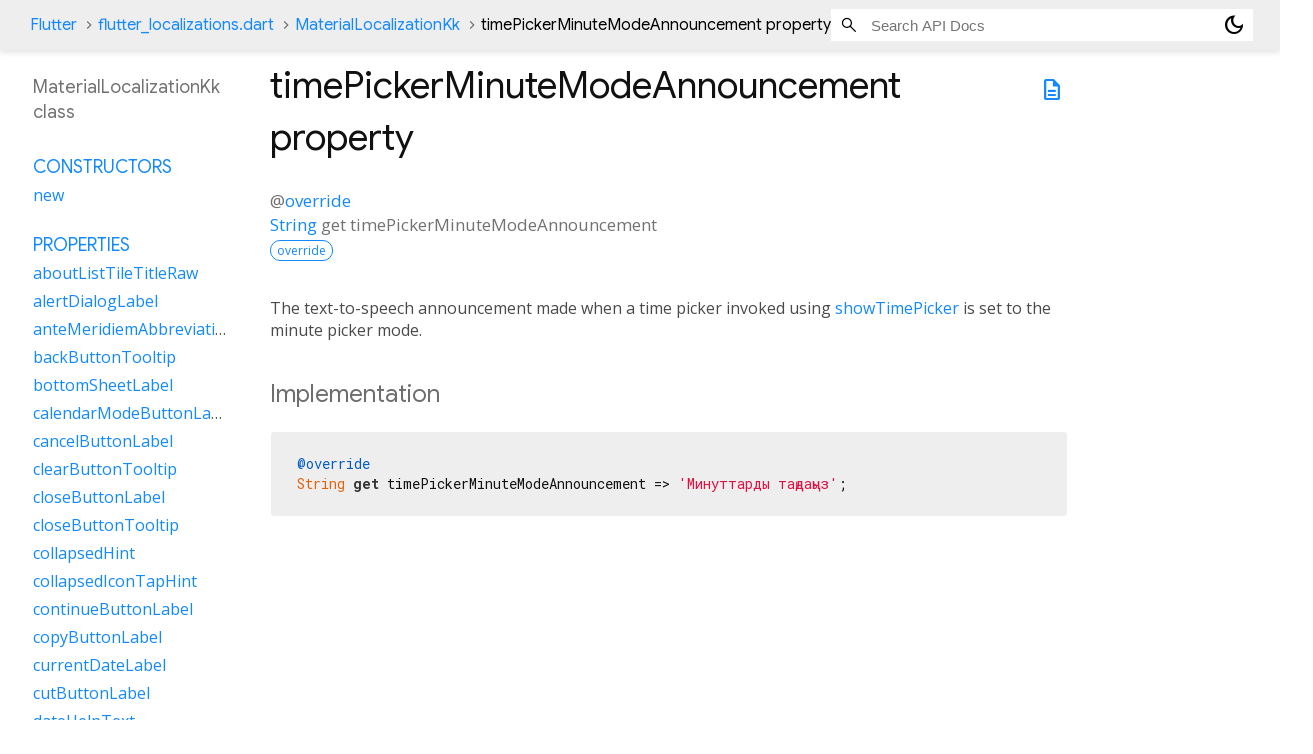

--- FILE ---
content_type: text/html; charset=utf-8
request_url: https://api.flutter.dev/flutter/flutter_localizations/MaterialLocalizationKk-class-sidebar.html
body_size: 1604
content:
<ol>

      <li class="section-title"><a href="flutter_localizations/MaterialLocalizationKk-class.html#constructors">Constructors</a></li>
        <li><a href="flutter_localizations/MaterialLocalizationKk/MaterialLocalizationKk.html">new</a></li>


    
        <li class="section-title">
          <a href="flutter_localizations/MaterialLocalizationKk-class.html#instance-properties">Properties</a>
        </li>
          
<li>
  <a href="flutter_localizations/MaterialLocalizationKk/aboutListTileTitleRaw.html">aboutListTileTitleRaw</a>
</li>
          
<li>
  <a href="flutter_localizations/MaterialLocalizationKk/alertDialogLabel.html">alertDialogLabel</a>
</li>
          
<li>
  <a href="flutter_localizations/MaterialLocalizationKk/anteMeridiemAbbreviation.html">anteMeridiemAbbreviation</a>
</li>
          
<li>
  <a href="flutter_localizations/MaterialLocalizationKk/backButtonTooltip.html">backButtonTooltip</a>
</li>
          
<li>
  <a href="flutter_localizations/MaterialLocalizationKk/bottomSheetLabel.html">bottomSheetLabel</a>
</li>
          
<li>
  <a href="flutter_localizations/MaterialLocalizationKk/calendarModeButtonLabel.html">calendarModeButtonLabel</a>
</li>
          
<li>
  <a href="flutter_localizations/MaterialLocalizationKk/cancelButtonLabel.html">cancelButtonLabel</a>
</li>
          
<li>
  <a href="flutter_localizations/MaterialLocalizationKk/clearButtonTooltip.html">clearButtonTooltip</a>
</li>
          
<li>
  <a href="flutter_localizations/MaterialLocalizationKk/closeButtonLabel.html">closeButtonLabel</a>
</li>
          
<li>
  <a href="flutter_localizations/MaterialLocalizationKk/closeButtonTooltip.html">closeButtonTooltip</a>
</li>
          
<li>
  <a href="flutter_localizations/MaterialLocalizationKk/collapsedHint.html">collapsedHint</a>
</li>
          
<li>
  <a href="flutter_localizations/MaterialLocalizationKk/collapsedIconTapHint.html">collapsedIconTapHint</a>
</li>
          
<li>
  <a href="flutter_localizations/MaterialLocalizationKk/continueButtonLabel.html">continueButtonLabel</a>
</li>
          
<li>
  <a href="flutter_localizations/MaterialLocalizationKk/copyButtonLabel.html">copyButtonLabel</a>
</li>
          
<li>
  <a href="flutter_localizations/MaterialLocalizationKk/currentDateLabel.html">currentDateLabel</a>
</li>
          
<li>
  <a href="flutter_localizations/MaterialLocalizationKk/cutButtonLabel.html">cutButtonLabel</a>
</li>
          
<li>
  <a href="flutter_localizations/MaterialLocalizationKk/dateHelpText.html">dateHelpText</a>
</li>
          
<li>
  <a href="flutter_localizations/MaterialLocalizationKk/dateInputLabel.html">dateInputLabel</a>
</li>
          
<li>
  <a href="flutter_localizations/MaterialLocalizationKk/dateOutOfRangeLabel.html">dateOutOfRangeLabel</a>
</li>
          
<li>
  <a href="flutter_localizations/MaterialLocalizationKk/datePickerHelpText.html">datePickerHelpText</a>
</li>
          
<li>
  <a href="flutter_localizations/MaterialLocalizationKk/dateRangeEndDateSemanticLabelRaw.html">dateRangeEndDateSemanticLabelRaw</a>
</li>
          
<li>
  <a href="flutter_localizations/MaterialLocalizationKk/dateRangeEndLabel.html">dateRangeEndLabel</a>
</li>
          
<li>
  <a href="flutter_localizations/MaterialLocalizationKk/dateRangePickerHelpText.html">dateRangePickerHelpText</a>
</li>
          
<li>
  <a href="flutter_localizations/MaterialLocalizationKk/dateRangeStartDateSemanticLabelRaw.html">dateRangeStartDateSemanticLabelRaw</a>
</li>
          
<li>
  <a href="flutter_localizations/MaterialLocalizationKk/dateRangeStartLabel.html">dateRangeStartLabel</a>
</li>
          
<li>
  <a href="flutter_localizations/MaterialLocalizationKk/dateSeparator.html">dateSeparator</a>
</li>
          
<li>
  <a href="flutter_localizations/MaterialLocalizationKk/deleteButtonTooltip.html">deleteButtonTooltip</a>
</li>
          
<li>
  <a href="flutter_localizations/MaterialLocalizationKk/dialModeButtonLabel.html">dialModeButtonLabel</a>
</li>
          
<li>
  <a href="flutter_localizations/MaterialLocalizationKk/dialogLabel.html">dialogLabel</a>
</li>
          
<li>
  <a href="flutter_localizations/MaterialLocalizationKk/drawerLabel.html">drawerLabel</a>
</li>
          
<li>
  <a href="flutter_localizations/MaterialLocalizationKk/expandedHint.html">expandedHint</a>
</li>
          
<li>
  <a href="flutter_localizations/MaterialLocalizationKk/expandedIconTapHint.html">expandedIconTapHint</a>
</li>
          
<li>
  <a href="flutter_localizations/MaterialLocalizationKk/expansionTileCollapsedHint.html">expansionTileCollapsedHint</a>
</li>
          
<li>
  <a href="flutter_localizations/MaterialLocalizationKk/expansionTileCollapsedTapHint.html">expansionTileCollapsedTapHint</a>
</li>
          
<li>
  <a href="flutter_localizations/MaterialLocalizationKk/expansionTileExpandedHint.html">expansionTileExpandedHint</a>
</li>
          
<li>
  <a href="flutter_localizations/MaterialLocalizationKk/expansionTileExpandedTapHint.html">expansionTileExpandedTapHint</a>
</li>
          
<li class="inherited">
  <a href="flutter_localizations/GlobalMaterialLocalizations/firstDayOfWeekIndex.html">firstDayOfWeekIndex</a>
</li>
          
<li>
  <a href="flutter_localizations/MaterialLocalizationKk/firstPageTooltip.html">firstPageTooltip</a>
</li>
          
<li class="inherited">
  <a href="dart-core/Object/hashCode.html">hashCode</a>
</li>
          
<li>
  <a href="flutter_localizations/MaterialLocalizationKk/hideAccountsLabel.html">hideAccountsLabel</a>
</li>
          
<li>
  <a href="flutter_localizations/MaterialLocalizationKk/inputDateModeButtonLabel.html">inputDateModeButtonLabel</a>
</li>
          
<li>
  <a href="flutter_localizations/MaterialLocalizationKk/inputTimeModeButtonLabel.html">inputTimeModeButtonLabel</a>
</li>
          
<li>
  <a href="flutter_localizations/MaterialLocalizationKk/invalidDateFormatLabel.html">invalidDateFormatLabel</a>
</li>
          
<li>
  <a href="flutter_localizations/MaterialLocalizationKk/invalidDateRangeLabel.html">invalidDateRangeLabel</a>
</li>
          
<li>
  <a href="flutter_localizations/MaterialLocalizationKk/invalidTimeLabel.html">invalidTimeLabel</a>
</li>
          
<li>
  <a href="flutter_localizations/MaterialLocalizationKk/keyboardKeyAlt.html">keyboardKeyAlt</a>
</li>
          
<li>
  <a href="flutter_localizations/MaterialLocalizationKk/keyboardKeyAltGraph.html">keyboardKeyAltGraph</a>
</li>
          
<li>
  <a href="flutter_localizations/MaterialLocalizationKk/keyboardKeyBackspace.html">keyboardKeyBackspace</a>
</li>
          
<li>
  <a href="flutter_localizations/MaterialLocalizationKk/keyboardKeyCapsLock.html">keyboardKeyCapsLock</a>
</li>
          
<li>
  <a href="flutter_localizations/MaterialLocalizationKk/keyboardKeyChannelDown.html">keyboardKeyChannelDown</a>
</li>
          
<li>
  <a href="flutter_localizations/MaterialLocalizationKk/keyboardKeyChannelUp.html">keyboardKeyChannelUp</a>
</li>
          
<li>
  <a href="flutter_localizations/MaterialLocalizationKk/keyboardKeyControl.html">keyboardKeyControl</a>
</li>
          
<li>
  <a href="flutter_localizations/MaterialLocalizationKk/keyboardKeyDelete.html">keyboardKeyDelete</a>
</li>
          
<li>
  <a href="flutter_localizations/MaterialLocalizationKk/keyboardKeyEject.html">keyboardKeyEject</a>
</li>
          
<li>
  <a href="flutter_localizations/MaterialLocalizationKk/keyboardKeyEnd.html">keyboardKeyEnd</a>
</li>
          
<li>
  <a href="flutter_localizations/MaterialLocalizationKk/keyboardKeyEscape.html">keyboardKeyEscape</a>
</li>
          
<li>
  <a href="flutter_localizations/MaterialLocalizationKk/keyboardKeyFn.html">keyboardKeyFn</a>
</li>
          
<li>
  <a href="flutter_localizations/MaterialLocalizationKk/keyboardKeyHome.html">keyboardKeyHome</a>
</li>
          
<li>
  <a href="flutter_localizations/MaterialLocalizationKk/keyboardKeyInsert.html">keyboardKeyInsert</a>
</li>
          
<li>
  <a href="flutter_localizations/MaterialLocalizationKk/keyboardKeyMeta.html">keyboardKeyMeta</a>
</li>
          
<li>
  <a href="flutter_localizations/MaterialLocalizationKk/keyboardKeyMetaMacOs.html">keyboardKeyMetaMacOs</a>
</li>
          
<li>
  <a href="flutter_localizations/MaterialLocalizationKk/keyboardKeyMetaWindows.html">keyboardKeyMetaWindows</a>
</li>
          
<li>
  <a href="flutter_localizations/MaterialLocalizationKk/keyboardKeyNumLock.html">keyboardKeyNumLock</a>
</li>
          
<li>
  <a href="flutter_localizations/MaterialLocalizationKk/keyboardKeyNumpad0.html">keyboardKeyNumpad0</a>
</li>
          
<li>
  <a href="flutter_localizations/MaterialLocalizationKk/keyboardKeyNumpad1.html">keyboardKeyNumpad1</a>
</li>
          
<li>
  <a href="flutter_localizations/MaterialLocalizationKk/keyboardKeyNumpad2.html">keyboardKeyNumpad2</a>
</li>
          
<li>
  <a href="flutter_localizations/MaterialLocalizationKk/keyboardKeyNumpad3.html">keyboardKeyNumpad3</a>
</li>
          
<li>
  <a href="flutter_localizations/MaterialLocalizationKk/keyboardKeyNumpad4.html">keyboardKeyNumpad4</a>
</li>
          
<li>
  <a href="flutter_localizations/MaterialLocalizationKk/keyboardKeyNumpad5.html">keyboardKeyNumpad5</a>
</li>
          
<li>
  <a href="flutter_localizations/MaterialLocalizationKk/keyboardKeyNumpad6.html">keyboardKeyNumpad6</a>
</li>
          
<li>
  <a href="flutter_localizations/MaterialLocalizationKk/keyboardKeyNumpad7.html">keyboardKeyNumpad7</a>
</li>
          
<li>
  <a href="flutter_localizations/MaterialLocalizationKk/keyboardKeyNumpad8.html">keyboardKeyNumpad8</a>
</li>
          
<li>
  <a href="flutter_localizations/MaterialLocalizationKk/keyboardKeyNumpad9.html">keyboardKeyNumpad9</a>
</li>
          
<li>
  <a href="flutter_localizations/MaterialLocalizationKk/keyboardKeyNumpadAdd.html">keyboardKeyNumpadAdd</a>
</li>
          
<li>
  <a href="flutter_localizations/MaterialLocalizationKk/keyboardKeyNumpadComma.html">keyboardKeyNumpadComma</a>
</li>
          
<li>
  <a href="flutter_localizations/MaterialLocalizationKk/keyboardKeyNumpadDecimal.html">keyboardKeyNumpadDecimal</a>
</li>
          
<li>
  <a href="flutter_localizations/MaterialLocalizationKk/keyboardKeyNumpadDivide.html">keyboardKeyNumpadDivide</a>
</li>
          
<li>
  <a href="flutter_localizations/MaterialLocalizationKk/keyboardKeyNumpadEnter.html">keyboardKeyNumpadEnter</a>
</li>
          
<li>
  <a href="flutter_localizations/MaterialLocalizationKk/keyboardKeyNumpadEqual.html">keyboardKeyNumpadEqual</a>
</li>
          
<li>
  <a href="flutter_localizations/MaterialLocalizationKk/keyboardKeyNumpadMultiply.html">keyboardKeyNumpadMultiply</a>
</li>
          
<li>
  <a href="flutter_localizations/MaterialLocalizationKk/keyboardKeyNumpadParenLeft.html">keyboardKeyNumpadParenLeft</a>
</li>
          
<li>
  <a href="flutter_localizations/MaterialLocalizationKk/keyboardKeyNumpadParenRight.html">keyboardKeyNumpadParenRight</a>
</li>
          
<li>
  <a href="flutter_localizations/MaterialLocalizationKk/keyboardKeyNumpadSubtract.html">keyboardKeyNumpadSubtract</a>
</li>
          
<li>
  <a href="flutter_localizations/MaterialLocalizationKk/keyboardKeyPageDown.html">keyboardKeyPageDown</a>
</li>
          
<li>
  <a href="flutter_localizations/MaterialLocalizationKk/keyboardKeyPageUp.html">keyboardKeyPageUp</a>
</li>
          
<li>
  <a href="flutter_localizations/MaterialLocalizationKk/keyboardKeyPower.html">keyboardKeyPower</a>
</li>
          
<li>
  <a href="flutter_localizations/MaterialLocalizationKk/keyboardKeyPowerOff.html">keyboardKeyPowerOff</a>
</li>
          
<li>
  <a href="flutter_localizations/MaterialLocalizationKk/keyboardKeyPrintScreen.html">keyboardKeyPrintScreen</a>
</li>
          
<li>
  <a href="flutter_localizations/MaterialLocalizationKk/keyboardKeyScrollLock.html">keyboardKeyScrollLock</a>
</li>
          
<li>
  <a href="flutter_localizations/MaterialLocalizationKk/keyboardKeySelect.html">keyboardKeySelect</a>
</li>
          
<li>
  <a href="flutter_localizations/MaterialLocalizationKk/keyboardKeyShift.html">keyboardKeyShift</a>
</li>
          
<li>
  <a href="flutter_localizations/MaterialLocalizationKk/keyboardKeySpace.html">keyboardKeySpace</a>
</li>
          
<li>
  <a href="flutter_localizations/MaterialLocalizationKk/lastPageTooltip.html">lastPageTooltip</a>
</li>
          
<li>
  <a href="flutter_localizations/MaterialLocalizationKk/licensesPackageDetailTextFew.html">licensesPackageDetailTextFew</a>
</li>
          
<li>
  <a href="flutter_localizations/MaterialLocalizationKk/licensesPackageDetailTextMany.html">licensesPackageDetailTextMany</a>
</li>
          
<li>
  <a href="flutter_localizations/MaterialLocalizationKk/licensesPackageDetailTextOne.html">licensesPackageDetailTextOne</a>
</li>
          
<li>
  <a href="flutter_localizations/MaterialLocalizationKk/licensesPackageDetailTextOther.html">licensesPackageDetailTextOther</a>
</li>
          
<li>
  <a href="flutter_localizations/MaterialLocalizationKk/licensesPackageDetailTextTwo.html">licensesPackageDetailTextTwo</a>
</li>
          
<li>
  <a href="flutter_localizations/MaterialLocalizationKk/licensesPackageDetailTextZero.html">licensesPackageDetailTextZero</a>
</li>
          
<li>
  <a href="flutter_localizations/MaterialLocalizationKk/licensesPageTitle.html">licensesPageTitle</a>
</li>
          
<li>
  <a href="flutter_localizations/MaterialLocalizationKk/lookUpButtonLabel.html">lookUpButtonLabel</a>
</li>
          
<li>
  <a href="flutter_localizations/MaterialLocalizationKk/menuBarMenuLabel.html">menuBarMenuLabel</a>
</li>
          
<li>
  <a href="flutter_localizations/MaterialLocalizationKk/menuDismissLabel.html">menuDismissLabel</a>
</li>
          
<li>
  <a href="flutter_localizations/MaterialLocalizationKk/modalBarrierDismissLabel.html">modalBarrierDismissLabel</a>
</li>
          
<li>
  <a href="flutter_localizations/MaterialLocalizationKk/moreButtonTooltip.html">moreButtonTooltip</a>
</li>
          
<li class="inherited">
  <a href="flutter_localizations/GlobalMaterialLocalizations/narrowWeekdays.html">narrowWeekdays</a>
</li>
          
<li>
  <a href="flutter_localizations/MaterialLocalizationKk/nextMonthTooltip.html">nextMonthTooltip</a>
</li>
          
<li>
  <a href="flutter_localizations/MaterialLocalizationKk/nextPageTooltip.html">nextPageTooltip</a>
</li>
          
<li>
  <a href="flutter_localizations/MaterialLocalizationKk/okButtonLabel.html">okButtonLabel</a>
</li>
          
<li>
  <a href="flutter_localizations/MaterialLocalizationKk/openAppDrawerTooltip.html">openAppDrawerTooltip</a>
</li>
          
<li>
  <a href="flutter_localizations/MaterialLocalizationKk/pageRowsInfoTitleApproximateRaw.html">pageRowsInfoTitleApproximateRaw</a>
</li>
          
<li>
  <a href="flutter_localizations/MaterialLocalizationKk/pageRowsInfoTitleRaw.html">pageRowsInfoTitleRaw</a>
</li>
          
<li>
  <a href="flutter_localizations/MaterialLocalizationKk/pasteButtonLabel.html">pasteButtonLabel</a>
</li>
          
<li>
  <a href="flutter_localizations/MaterialLocalizationKk/popupMenuLabel.html">popupMenuLabel</a>
</li>
          
<li>
  <a href="flutter_localizations/MaterialLocalizationKk/postMeridiemAbbreviation.html">postMeridiemAbbreviation</a>
</li>
          
<li>
  <a href="flutter_localizations/MaterialLocalizationKk/previousMonthTooltip.html">previousMonthTooltip</a>
</li>
          
<li>
  <a href="flutter_localizations/MaterialLocalizationKk/previousPageTooltip.html">previousPageTooltip</a>
</li>
          
<li>
  <a href="flutter_localizations/MaterialLocalizationKk/refreshIndicatorSemanticLabel.html">refreshIndicatorSemanticLabel</a>
</li>
          
<li>
  <a href="flutter_localizations/MaterialLocalizationKk/remainingTextFieldCharacterCountFew.html">remainingTextFieldCharacterCountFew</a>
</li>
          
<li>
  <a href="flutter_localizations/MaterialLocalizationKk/remainingTextFieldCharacterCountMany.html">remainingTextFieldCharacterCountMany</a>
</li>
          
<li>
  <a href="flutter_localizations/MaterialLocalizationKk/remainingTextFieldCharacterCountOne.html">remainingTextFieldCharacterCountOne</a>
</li>
          
<li>
  <a href="flutter_localizations/MaterialLocalizationKk/remainingTextFieldCharacterCountOther.html">remainingTextFieldCharacterCountOther</a>
</li>
          
<li>
  <a href="flutter_localizations/MaterialLocalizationKk/remainingTextFieldCharacterCountTwo.html">remainingTextFieldCharacterCountTwo</a>
</li>
          
<li>
  <a href="flutter_localizations/MaterialLocalizationKk/remainingTextFieldCharacterCountZero.html">remainingTextFieldCharacterCountZero</a>
</li>
          
<li>
  <a href="flutter_localizations/MaterialLocalizationKk/reorderItemDown.html">reorderItemDown</a>
</li>
          
<li>
  <a href="flutter_localizations/MaterialLocalizationKk/reorderItemLeft.html">reorderItemLeft</a>
</li>
          
<li>
  <a href="flutter_localizations/MaterialLocalizationKk/reorderItemRight.html">reorderItemRight</a>
</li>
          
<li>
  <a href="flutter_localizations/MaterialLocalizationKk/reorderItemToEnd.html">reorderItemToEnd</a>
</li>
          
<li>
  <a href="flutter_localizations/MaterialLocalizationKk/reorderItemToStart.html">reorderItemToStart</a>
</li>
          
<li>
  <a href="flutter_localizations/MaterialLocalizationKk/reorderItemUp.html">reorderItemUp</a>
</li>
          
<li>
  <a href="flutter_localizations/MaterialLocalizationKk/rowsPerPageTitle.html">rowsPerPageTitle</a>
</li>
          
<li class="inherited">
  <a href="dart-core/Object/runtimeType.html">runtimeType</a>
</li>
          
<li>
  <a href="flutter_localizations/MaterialLocalizationKk/saveButtonLabel.html">saveButtonLabel</a>
</li>
          
<li>
  <a href="flutter_localizations/MaterialLocalizationKk/scanTextButtonLabel.html">scanTextButtonLabel</a>
</li>
          
<li>
  <a href="flutter_localizations/MaterialLocalizationKk/scrimLabel.html">scrimLabel</a>
</li>
          
<li>
  <a href="flutter_localizations/MaterialLocalizationKk/scrimOnTapHintRaw.html">scrimOnTapHintRaw</a>
</li>
          
<li>
  <a href="flutter_localizations/MaterialLocalizationKk/scriptCategory.html">scriptCategory</a>
</li>
          
<li>
  <a href="flutter_localizations/MaterialLocalizationKk/searchFieldLabel.html">searchFieldLabel</a>
</li>
          
<li>
  <a href="flutter_localizations/MaterialLocalizationKk/searchWebButtonLabel.html">searchWebButtonLabel</a>
</li>
          
<li>
  <a href="flutter_localizations/MaterialLocalizationKk/selectAllButtonLabel.html">selectAllButtonLabel</a>
</li>
          
<li>
  <a href="flutter_localizations/MaterialLocalizationKk/selectedDateLabel.html">selectedDateLabel</a>
</li>
          
<li>
  <a href="flutter_localizations/MaterialLocalizationKk/selectedRowCountTitleFew.html">selectedRowCountTitleFew</a>
</li>
          
<li>
  <a href="flutter_localizations/MaterialLocalizationKk/selectedRowCountTitleMany.html">selectedRowCountTitleMany</a>
</li>
          
<li>
  <a href="flutter_localizations/MaterialLocalizationKk/selectedRowCountTitleOne.html">selectedRowCountTitleOne</a>
</li>
          
<li>
  <a href="flutter_localizations/MaterialLocalizationKk/selectedRowCountTitleOther.html">selectedRowCountTitleOther</a>
</li>
          
<li>
  <a href="flutter_localizations/MaterialLocalizationKk/selectedRowCountTitleTwo.html">selectedRowCountTitleTwo</a>
</li>
          
<li>
  <a href="flutter_localizations/MaterialLocalizationKk/selectedRowCountTitleZero.html">selectedRowCountTitleZero</a>
</li>
          
<li>
  <a href="flutter_localizations/MaterialLocalizationKk/selectYearSemanticsLabel.html">selectYearSemanticsLabel</a>
</li>
          
<li>
  <a href="flutter_localizations/MaterialLocalizationKk/shareButtonLabel.html">shareButtonLabel</a>
</li>
          
<li>
  <a href="flutter_localizations/MaterialLocalizationKk/showAccountsLabel.html">showAccountsLabel</a>
</li>
          
<li>
  <a href="flutter_localizations/MaterialLocalizationKk/showMenuTooltip.html">showMenuTooltip</a>
</li>
          
<li>
  <a href="flutter_localizations/MaterialLocalizationKk/signedInLabel.html">signedInLabel</a>
</li>
          
<li>
  <a href="flutter_localizations/MaterialLocalizationKk/tabLabelRaw.html">tabLabelRaw</a>
</li>
          
<li>
  <a href="flutter_localizations/MaterialLocalizationKk/timeOfDayFormatRaw.html">timeOfDayFormatRaw</a>
</li>
          
<li>
  <a href="flutter_localizations/MaterialLocalizationKk/timePickerDialHelpText.html">timePickerDialHelpText</a>
</li>
          
<li>
  <a href="flutter_localizations/MaterialLocalizationKk/timePickerHourLabel.html">timePickerHourLabel</a>
</li>
          
<li>
  <a href="flutter_localizations/MaterialLocalizationKk/timePickerHourModeAnnouncement.html">timePickerHourModeAnnouncement</a>
</li>
          
<li>
  <a href="flutter_localizations/MaterialLocalizationKk/timePickerInputHelpText.html">timePickerInputHelpText</a>
</li>
          
<li>
  <a href="flutter_localizations/MaterialLocalizationKk/timePickerMinuteLabel.html">timePickerMinuteLabel</a>
</li>
          
<li>
  <a href="flutter_localizations/MaterialLocalizationKk/timePickerMinuteModeAnnouncement.html">timePickerMinuteModeAnnouncement</a>
</li>
          
<li>
  <a href="flutter_localizations/MaterialLocalizationKk/unspecifiedDate.html">unspecifiedDate</a>
</li>
          
<li>
  <a href="flutter_localizations/MaterialLocalizationKk/unspecifiedDateRange.html">unspecifiedDateRange</a>
</li>
          
<li>
  <a href="flutter_localizations/MaterialLocalizationKk/viewLicensesButtonLabel.html">viewLicensesButtonLabel</a>
</li>

        <li class="section-title inherited"><a href="flutter_localizations/MaterialLocalizationKk-class.html#instance-methods">Methods</a></li>
          
<li class="inherited">
  <a href="flutter_localizations/GlobalMaterialLocalizations/aboutListTileTitle.html">aboutListTileTitle</a>
</li>
          
<li class="inherited">
  <a href="flutter_localizations/GlobalMaterialLocalizations/dateRangeEndDateSemanticLabel.html">dateRangeEndDateSemanticLabel</a>
</li>
          
<li class="inherited">
  <a href="flutter_localizations/GlobalMaterialLocalizations/dateRangeStartDateSemanticLabel.html">dateRangeStartDateSemanticLabel</a>
</li>
          
<li class="inherited">
  <a href="flutter_localizations/GlobalMaterialLocalizations/formatCompactDate.html">formatCompactDate</a>
</li>
          
<li class="inherited">
  <a href="flutter_localizations/GlobalMaterialLocalizations/formatDecimal.html">formatDecimal</a>
</li>
          
<li class="inherited">
  <a href="flutter_localizations/GlobalMaterialLocalizations/formatFullDate.html">formatFullDate</a>
</li>
          
<li class="inherited">
  <a href="flutter_localizations/GlobalMaterialLocalizations/formatHour.html">formatHour</a>
</li>
          
<li class="inherited">
  <a href="flutter_localizations/GlobalMaterialLocalizations/formatMediumDate.html">formatMediumDate</a>
</li>
          
<li class="inherited">
  <a href="flutter_localizations/GlobalMaterialLocalizations/formatMinute.html">formatMinute</a>
</li>
          
<li class="inherited">
  <a href="flutter_localizations/GlobalMaterialLocalizations/formatMonthYear.html">formatMonthYear</a>
</li>
          
<li class="inherited">
  <a href="flutter_localizations/GlobalMaterialLocalizations/formatShortDate.html">formatShortDate</a>
</li>
          
<li class="inherited">
  <a href="flutter_localizations/GlobalMaterialLocalizations/formatShortMonthDay.html">formatShortMonthDay</a>
</li>
          
<li class="inherited">
  <a href="flutter_localizations/GlobalMaterialLocalizations/formatTimeOfDay.html">formatTimeOfDay</a>
</li>
          
<li class="inherited">
  <a href="flutter_localizations/GlobalMaterialLocalizations/formatYear.html">formatYear</a>
</li>
          
<li class="inherited">
  <a href="flutter_localizations/GlobalMaterialLocalizations/licensesPackageDetailText.html">licensesPackageDetailText</a>
</li>
          
<li class="inherited">
  <a href="dart-core/Object/noSuchMethod.html">noSuchMethod</a>
</li>
          
<li class="inherited">
  <a href="flutter_localizations/GlobalMaterialLocalizations/pageRowsInfoTitle.html">pageRowsInfoTitle</a>
</li>
          
<li class="inherited">
  <a href="flutter_localizations/GlobalMaterialLocalizations/parseCompactDate.html">parseCompactDate</a>
</li>
          
<li class="inherited">
  <a href="flutter_localizations/GlobalMaterialLocalizations/remainingTextFieldCharacterCount.html">remainingTextFieldCharacterCount</a>
</li>
          
<li class="inherited">
  <a href="flutter_localizations/GlobalMaterialLocalizations/scrimOnTapHint.html">scrimOnTapHint</a>
</li>
          
<li class="inherited">
  <a href="flutter_localizations/GlobalMaterialLocalizations/selectedRowCountTitle.html">selectedRowCountTitle</a>
</li>
          
<li class="inherited">
  <a href="flutter_localizations/GlobalMaterialLocalizations/tabLabel.html">tabLabel</a>
</li>
          
<li class="inherited">
  <a href="flutter_localizations/GlobalMaterialLocalizations/timeOfDayFormat.html">timeOfDayFormat</a>
</li>
          
<li class="inherited">
  <a href="dart-core/Object/toString.html">toString</a>
</li>

        <li class="section-title inherited"><a href="flutter_localizations/MaterialLocalizationKk-class.html#operators">Operators</a></li>
          
<li class="inherited">
  <a href="dart-core/Object/operator_equals.html">operator ==</a>
</li>

    

    


</ol>


--- FILE ---
content_type: text/css; charset=utf-8
request_url: https://api.flutter.dev/flutter/static-assets/github.css?v1
body_size: 186
content:
pre code.hljs {
  display: block;
  overflow-x: auto;
  padding: 1em
}
code.hljs {
  padding: 3px 5px
}
/*!
  Theme: GitHub
  Description: Light theme as seen on github.com
  Author: github.com
  Maintainer: @Hirse
  Updated: 2021-05-15

  Outdated base version: https://github.com/primer/github-syntax-light
  Current colors taken from GitHub's CSS
*/
.hljs {
  color: #24292e;
  background: #ffffff
}
.hljs-doctag,
.hljs-keyword,
.hljs-meta .hljs-keyword,
.hljs-template-tag,
.hljs-template-variable,
.hljs-type,
.hljs-variable.language_ {
  /* prettylights-syntax-keyword */
  color: #d73a49
}
.hljs-title,
.hljs-title.class_,
.hljs-title.class_.inherited__,
.hljs-title.function_ {
  /* prettylights-syntax-entity */
  color: #6f42c1
}
.hljs-attr,
.hljs-attribute,
.hljs-literal,
.hljs-meta,
.hljs-number,
.hljs-operator,
.hljs-variable,
.hljs-selector-attr,
.hljs-selector-class,
.hljs-selector-id {
  /* prettylights-syntax-constant */
  color: #005cc5
}
.hljs-regexp,
.hljs-string,
.hljs-meta .hljs-string {
  /* prettylights-syntax-string */
  color: #032f62
}
.hljs-built_in,
.hljs-symbol {
  /* prettylights-syntax-variable */
  color: #e36209
}
.hljs-comment,
.hljs-code,
.hljs-formula {
  /* prettylights-syntax-comment */
  color: #6a737d
}
.hljs-name,
.hljs-quote,
.hljs-selector-tag,
.hljs-selector-pseudo {
  /* prettylights-syntax-entity-tag */
  color: #22863a
}
.hljs-subst {
  /* prettylights-syntax-storage-modifier-import */
  color: #24292e
}
.hljs-section {
  /* prettylights-syntax-markup-heading */
  color: #005cc5;
  font-weight: bold
}
.hljs-bullet {
  /* prettylights-syntax-markup-list */
  color: #735c0f
}
.hljs-emphasis {
  /* prettylights-syntax-markup-italic */
  color: #24292e;
  font-style: italic
}
.hljs-strong {
  /* prettylights-syntax-markup-bold */
  color: #24292e;
  font-weight: bold
}
.hljs-addition {
  /* prettylights-syntax-markup-inserted */
  color: #22863a;
  background-color: #f0fff4
}
.hljs-deletion {
  /* prettylights-syntax-markup-deleted */
  color: #b31d28;
  background-color: #ffeef0
}
.hljs-char.escape_,
.hljs-link,
.hljs-params,
.hljs-property,
.hljs-punctuation,
.hljs-tag {
  /* purposely ignored */
  
}


--- FILE ---
content_type: text/javascript; charset=utf-8
request_url: https://api.flutter.dev/flutter/footer.js
body_size: -301
content:
(function() {
  var span = document.querySelector('footer>span');
  if (span) {
    span.innerText = 'Flutter 3.38.5 • 2025-12-12 08:11 • f6ff1529fd • stable';
  }
  var sourceLink = document.querySelector('a.source-link');
  if (sourceLink) {
    sourceLink.href = sourceLink.href.replace('/master/', '/f6ff1529fd/');
  }
})();
